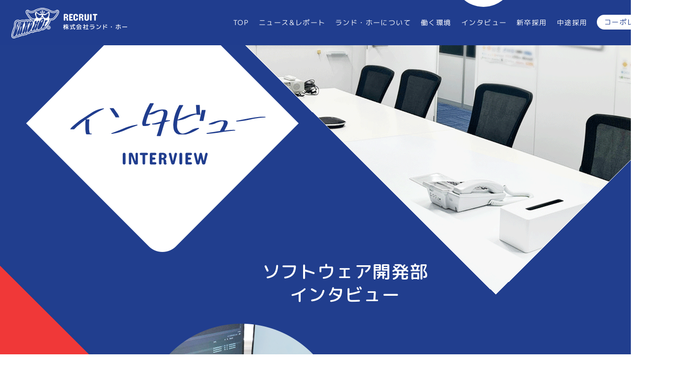

--- FILE ---
content_type: text/html; charset=UTF-8
request_url: https://www.landho.co.jp/recruit/interview/vol09.php
body_size: 5558
content:
<!doctype html>
<meta charset="utf-8">
<html prefix="og: http://ogp.me/ns#" lang="ja">
<head>
<meta charset="utf-8">
<meta http-equiv="X-UA-Compatible" content="IE=Edge,chrome=1">
<meta name="viewport" content="width=device-width, initial-scale=1.0, maximum-scale=1, user-scalable=1.0">
<meta name="theme-color" content="#00428e">
<meta name="format-detection" content="telephone=no,address=no,email=no">
<meta name="format-detection" content="telephone=no">
<meta name="apple-mobile-web-app-capable" content="yes">
<meta name="apple-mobile-web-app-status-bar-style" content="black">
<title>ソフトウェア開発部　インタビュー | RECRUIT | 株式会社ランド・ホー | LAND HO! Co., Ltd.</title>
<meta name="description" content="海賊達の宝島に代わるような 新しい「発見」を「喜び」に！大航海時代の海賊達が宝島を発見した際、歓喜の中で叫んだ言葉、それが「LAND HO!」です。">
<meta name="keywords" content="ゲーム開発,ゲームディベロッパー,ゲームソフト開発,アプリ開発,ランドホー,蒲田">
<meta name="author" content="RECRUIT | 株式会社ランド・ホー | LAND HO! Co., Ltd.">
<meta property="og:image" content="https://www.landho.co.jp/recruit/common/images/ogp-recruit2.png">
<meta property="og:title" content="ソフトウェア開発部　インタビュー | RECRUIT | 株式会社ランド・ホー | LAND HO! Co., Ltd.">
<meta property="og:description" content="海賊達の宝島に代わるような 新しい「発見」を「喜び」に！大航海時代の海賊達が宝島を発見した際、歓喜の中で叫んだ言葉、それが「LAND HO!」です。">
<meta property="og:site_name" content="ソフトウェア開発部　インタビュー | RECRUIT | 株式会社ランド・ホー | LAND HO! Co., Ltd.">
<meta property="og:url" content="https://www.landho.co.jp/recruit/interview/vol09.php">
<meta property="og:type" content="article">
<meta name="twitter:card" content="summary_large_image">
<meta name="twitter:image" content="https://www.landho.co.jp/recruit/common/images/ogp-recruit2.png">
<meta name="twitter:site" content="@landhoPR">
<link rel="shortcut icon" href="/recruit/common/images/favicon.png">
<link rel="stylesheet" href="/recruit/common/css/webfont.css">
<link rel="stylesheet" href="/recruit/common/css/base.css">
<link rel="stylesheet" href="/recruit/common/css/interview.css?v=1768265651">
<script type="text/javascript" >
window.ga=window.ga||function(){(ga.q=ga.q||[]).push(arguments)};ga.l=+new Date;
ga('create', 'UA-39586936-1', 'auto');
// Plugins
ga('send', 'pageview');
</script>
<script async src="https://www.google-analytics.com/analytics.js"></script></head>
<body id="home" data-ln="index">
<div id="loader"><div class="loader"><div style="color:#f03838" class="la-ball-clip-rotate la-2x"><div></div></div></div></div>
<div id="imageloaded"><i></i></div>
<div id="bg" class="detail">

<div id="wrapper" class="navihide">
<nav class="control">
<p class="sitename"><a href="/recruit/">ソフトウェア開発部　インタビュー | RECRUIT | 株式会社ランド・ホー | LAND HO! Co., Ltd.<span><em>RECRUIT</em>株式会社ランド・ホー</a></p>
<p class="menu menutoggle"><b>menu</b><i></i></p>
<!--p class="recruit"><a href="#entrybtn" class="anchor"><i>ENTRY</i><b>応募はこちら</b></a></p-->
</nav>

<header class="siteheader">
<nav class="gnav">
<div class="scroll">
<p class="sitename menutoggle"><a href="/recruit/">ソフトウェア開発部　インタビュー | RECRUIT | 株式会社ランド・ホー | LAND HO! Co., Ltd.<span><em>RECRUIT</em>株式会社ランド・ホー</a></p>
<ul>
<li><a href="/recruit/"><i>TOP</i></a></li>
<li><a href="/recruit/news/"><i>ニュース&amp;レポート</i></a></li>
<li><a href="/recruit/about/"><i>ランド・ホーについて</i></a></li>
<li><a href="/recruit/office/"><i>働く環境</i></a></li>
<li><a href="/recruit/interview/"><i>インタビュー</i></a></li>
<li><a href="/recruit/new-graduate/"><i>新卒採用</i></a></li>
<li><a href="/recruit/mid-career/"><i>中途採用</i></a></li>
<li class="corporate"><a href="/"><i>コーポレートサイト</i></a></li>
</ul>
<i class="activeparts"></i>
<div class="sns"><a href="https://twitter.com/landhoPR?ref_src=twsrc%5Etfw" target="_blank"><i></i><img src="/recruit/common/images/icon_twitter.png" alt="Twitter"></a>
<a href="https://www.facebook.com/landho1999/" target="_blank"><i></i><img src="/recruit/common/images/icon_facebook.png" alt="Facebook"></a>

</div>
<!--p class="recruit"><a href="#entrybtn" class="anchor"><i>ENTRY</i><b>応募はこちら</b></a></p-->
</div>
</nav>
</header>

<main>

<div id="contents">

<section class="pagetitle"><div class="wrap">
<h2><picture><source media="(min-width: 781px)" srcset="/recruit/interview/images/title.png"><img src="/recruit/interview/images/title-sp.png" alt="ソフトウェア開発部　インタビュー"></picture></h2>
<picture class="bg"><source media="(min-width: 781px)" srcset="/recruit/interview/images/kv.png"><img src="/recruit/interview/images/kv-sp.png" alt=""></picture>
</div></section>

<section class="detail">
<div class="wrap">
<header class="head"><h1>ソフトウェア開発部<br>インタビュー</h1><p></p></header>
<div class="interview_title">
<img src="/recruit/interview/images/vol09/eyecatch.png?v=20251224" alt="">
<div class="inner">
<p class="name">Y.M</p>
<h3><picture><source media="(min-width: 781px)" srcset="/recruit/interview/images/vol09/h301.png"><img src="/recruit/interview/images/vol09/h301-sp.png" alt="文系営業からゲーム開発プログラマへ"></picture></h3>
</div>
</div>

<div class="interview_text">
<h4>今日は、よろしくおねがいします。<br>
ランド・ホーに興味を持ったきっかけは何ですか？</h4>
<dl class="member01">
<dt>Y.M</dt>
<dd>toioという知育玩具の開発など、スマートフォンのゲーム以外にも色々となプラットフォームのゲーム開発をしているところに魅力を感じていました。</dd>
</dl>
</div>
	
<div class="interview_text">
<h4>入社してからランド・ホーのここがいいなと思っているところを教えてもらっていいですか？</h4>
<dl class="member01">
<dt>Y.M</dt>
<dd>PJ等の雰囲気も良く、チームでの仕事がやりやすい点や、福利厚生などの社員へのサポートも手厚い点は良いところだと感じています。</dd>
</dl>
</div>


<div class="interview_text">
<h4>今担当しているプロジェクトについて教えてください。</h4>
<dl class="member01">
<dt>Y.M</dt>
<dd>任天堂switchのゲームを作っています。<br>
規模は20名位の開発体制です。</dd>
</dl>
</div>

<div class="interview_text">
<h4>今担当しているプロジェクトは今までに作ったことがあるジャンルですか？</h4>
<dl class="member01">
<dt>Y.M</dt>
<dd>いえ。初めてのジャンルです！</dd>
</dl>
</div>
	
	
<div class="interview_text">
<h4>そうなんですね。では、今まで作ったゲームはどんなものがありますか？</h4>
<dl class="member01">
<dt>Y.M</dt>
<dd>スマホのゲームで障害物をよけてゴールを目指すランゲーム系のものや、大砲を操作して、放物線を計算して弾を的に当てるみたいなシューティングゲーム等です。<br>
どちらも個人で作っていて、転職活動の際に作った作品です。<br>
僕は文系からの中途採用なので、実績的なところで言うと少ないのですよね…。</dd>
</dl>
</div>
	
	
<div class="interview_text">
<h4>プログラムがやりたくて自分で作品を用意して、その努力が認められたという形ですね。</h4>
<dl class="member01">
<dt>Y.M</dt>
<dd>そうですね。頑張って作ってよかったです。<br>
ただ、まだまだ他の方々に比べると、プログラムの定石みたいなものの引き出しが足りていないなと感じています。人が作ったプログラムを参考にしたりして、引き出しを増やしていかなければ、と思っています。そういう難しさははありますね。</dd>
</dl>
</div>
	
	
<div class="interview_text">
<h4>現プロジェクトで担当しているのはどんなところですか？</h4>
<dl class="member01">
<dt>Y.M</dt>
<dd>UIのパートを担当しています。</dd>
</dl>
</div>
	
	
<div class="interview_text">
<h4>UIパートで大変なことって何ですか？</h4>
<div class="img_wrap pattern02">
<div class="inner">
<dl class="member01">
<dt>Y.M</dt>
<dd>そうですね…たまに変わった動きをするUIなんかはちょっと悩みます（笑）<br>
他のものと同じような動きであれば、応用して対応できるので簡単なので。他と違う動きをするUIが出てくると、こういう時の定石ってどうなんだろうとか、一番良い方法は何なんだろうとか考えるところが大変というか、時間がかかる部分ではあります。<br>
今のはUIの見た目の話なんですが、今担当しているプロジェクトは画面遷移や内部データの更新等の部分のボリュームもあって複雑になりがちで、このあたりの制御がとても難しいです。</dd>
</dl>
</div>
<img src="/recruit/interview/images/vol09/image01.png?v=20251224" alt="">
</div>
</div>
	
	
<div class="interview_text">
<h4>このゲーム確かにUIの遷移が非常に多いですね。</h4>
<dl class="member01">
<dt>Y.M</dt>
<dd>今までここまでUIが複雑なものを作ったことがなくて、遊んでみているときにはそこまで複雑なことをしていると思っていなかったんです。でも実際に作るとなるととても複雑なことをしているんだな、と実感してます。</dd>
</dl>
</div>
	
	
<div class="interview_text">
<h4>技術的な話以外でも大変だなと感じるところはありますか？</h4>
<dl class="member01">
<dt>Y.M</dt>
<dd>難しいことの一つにプランナーやデザイナーとの連携っていうのがあると思っています。<br>
連携不足で作業を進められなくなったり、仕様を誤って解釈して、手戻りになるようなことがあると良くないので、こまめに仕様やデザインの意図を確認したり、相談したりして、連携をとるようにしています。このあたりが大変というか、大事なことかなと思っています。個人でやっているとあまり発生しないことなので、プログラマという枠ではなく、プロジェクトのメンバーとしてできることを考えるようにしています。</dd>
</dl>

</div>
	
	
<div class="interview_text">
<h4>今のチームはコミュニケーションが取りやすいですか？</h4>
<dl class="member01">
<dt>Y.M</dt>
<dd>取りやすいです！<br>
チームの雰囲気はとても良くて、仕事もしやすいです。<br>
さっき言ったような連携不足は、単純にみんなタスクが膨大で忙しいので起こってしまう部分もあるので、そこはお互いにフォローしています。</dd>
</dl>
</div>

<div class="interview_text">
<h4>規模・内容含めて今までやったことのない経験をしているんですね。</h4>
<dl class="member01">
<dt>Y.M</dt>
<dd>そうですね。前職でもチームで仕事をすることはありましたが、一つのものをこの人数で作ることはあまりなかったですね。</dd>
</dl>
</div>

<div class="interview_text">
<h4>ゲーム制作する上で前職の経験を活かせている部分ってありますか？</h4>
<dl class="member01">
<dt>Y.M</dt>
<dd>もともと営業をしていて、SEの人たちの仕事を確認しながら仕事を回すというようなことをしていたんです。なので営業というよりPMっぽい仕事でしたね。<br>
その経験が、プランナー・デザイナーとの連携の部分とかに活かされたかなと思っています。<br>
前職の上司に「どんな目的ための作業なのかを忘れないように」と口酸っぱく言われていて、プランナー・デザイナー・プログラマーで相談するときに、「こういう目的のための機能なのだからこうした方がユーザーフレンドリーでは」といった提案等をする時は、前職で言われたことを応用できているのかな、と感じます。</dd>
</dl>
</div>


<div class="interview_text">
<h4>ゲーム業界に入ってみて何か変わったことってありますか？</h4>
<dl class="member01">
<dt>Y.M</dt>
<dd>営業の時は、システムについて分からないことも多く、エンジニアに依存することが多かったんです。<br>
今は、自分がプログラマという立場になって、プランナー・デザイナーから「この納期でできますか？」「こういうやり方でできますか？」「追加があるんですが間に合いますか？」というような質問があったときに、僕の回答如何で納品物の内容やクオリティが変わってしまうので責任重大だなと思ってます。でも、同時にやりがいも感じています。あと、単純に中身が十分わかってて議論できるのはうれしいですね。</dd>
</dl>
</div>


<div class="interview_text">
<h4>今仕事する上でのモチベーションってどんなことですか？</h4>
<dl class="member01">
<dt>Y.M</dt>
<dd>プランナー・デザイナーと相談して、だんだん出来上がっていくっていうのが今のモチベーションですね。<br>
小さい部品を組み上げていって、小さな積み重ねをクリアしていく度に達成感を感じられるのが開発の良いところだなと個人的には思います。とにかく物を作りたいと思っていたので今は楽しいです。</dd>
</dl>
</div>

<div class="interview_text">
<h4>もうワンステップ先に進んだときにどんなことをしてみたいですか？</h4>
<dl class="member01">
<dt>Y.M</dt>
<dd>実は悩んでいる部分でもあって、マネージメントに進むのか、エキスパートになるのか、すごく悩んでます。<br>
前職の経験を生かしてマネージメントで開発に貢献できたらと思うこともあります。<br>
エキスパートとして進むのであれば、どんな技術や知識を身に着ければいいのかとか色々考えていたりもします。</dd>
</dl>
</div>

<div class="interview_text">
<h4>長い目でみて本当にやりたいことを見つけてくださいね。</h4>
<dl class="member01">
<dt>Y.M</dt>
<dd>そうですね。今は物作りが楽しいので、プログラマとしての経験を積んでいこうと思います。</dd>
</dl>
</div>

<div class="interview_text">
<h4>最後に、このインタビューを読んでいる人に一言お願いします。</h4>
<dl class="member01">
<dt>Y.M</dt>
<dd>面接の時や、入社してからプロジェクトにアサインされるにあたって、質問や課題等を通して、自分がどんなことができるのかという点や力量をよく見てもらえていたと感じました。<br>
これからランド・ホーにエントリーしようとしている方はご自身のできること等を積極的にアピールしてもらえれば、しっかり汲み取ってくれる会社だと思います。</dd>
</dl>
</div>

	
<div class="interview_text">
<h4>今日はどうもありがとうございました。</h4>
</div>
	
	
</div>
</section>


<nav class="pagenav">
<a href="/recruit/interview/vol08.php" class="prev">
<b>PREV</b>
<div><h3>プロジェクト統括部　インタビュー</h3></div>
</a>
<a href="/recruit/interview/" class="archive"><i></i>インタビュートップへ</a>
<!-- a href="/recruit/interview/vol00.php" class="next">
<b>NEXT</b>
<div><h3></h3></div>
</a -->
</nav>


<div class="btn_bottom" id="entrybtn">
</div>

<!--//#contents--></div>

</main>
<p class="pagetop"><a href="#bg"><span>PAGE TOP</span></a></p>

<footer class="sitefooter">
<div class="wrap">
<p class="corp"><a href="/">コーポレートサイトはこちら</a></p>
<div class="sns"><a href="https://twitter.com/landhoPR?ref_src=twsrc%5Etfw" target="_blank"><i></i><img src="/recruit/common/images/icon_twitter.png" alt="Twitter"></a>
<a href="https://www.facebook.com/landho1999/" target="_blank"><i></i><img src="/recruit/common/images/icon_facebook.png" alt="Facebook"></a>

</div>
<ul>
<li><a href="/recruit/"><i>TOP</i></a></li>
<li><a href="/recruit/news/"><i>ニュース&amp;レポート</i></a></li>
<li><a href="/recruit/about/"><i>ランド・ホーについて</i></a></li>
<li><a href="/recruit/office/"><i>働く環境</i></a></li>
<li><a href="/recruit/interview/"><i>インタビュー</i></a></li>
<li><a href="/recruit/new-graduate/"><i>新卒採用</i></a></li>
<li><a href="/recruit/mid-career/"><i>中途採用</i></a></li>
<li class="corporate"><a href="/"><i>コーポレートサイト</i></a></li>
</ul>
<i class="activeparts"></i>
<p class="copyrights">©Land Ho Co.,Ltd.</p>
</div>
</footer><!--//#wrapper--></div>
</div>
<script src="/recruit/common/js/TweenMax/TweenMax.min.js"></script>
<script src="/recruit/common/js/TweenMax/plugins/ScrollToPlugin.min.js"></script>
<script src="/recruit/common/js/jquery.js"></script>
<script src="/recruit/common/js/lib.js"></script>
<script src="/recruit/common/js/script.js"></script>
</body>
</html>

--- FILE ---
content_type: text/css
request_url: https://www.landho.co.jp/recruit/common/css/webfont.css
body_size: 514
content:
@import url("https://fonts.googleapis.com/css?family=Concert+One:400,700&display=swap&subset=japanese");@import url("https://fonts.googleapis.com/css?family=M+PLUS+1p:400,500,700&display=swap&subset=japanese");@import url("https://fonts.googleapis.com/css?family=M+PLUS+Rounded+1c:400,500,700&display=swap&subset=japanese");.concertOne{font-family:'Concert One', cursive, sans-serif}.sans{font-family:'M PLUS 1p','Roboto','Droid Sans',"ヒラギノ角ゴ Pro W3","Hiragino Kaku Gothic Pro","メイリオ","Meiryo","ＭＳ Ｐゴシック",sans-serif}.mplusround{font-family:'M PLUS Rounded 1c', sans-serif}


--- FILE ---
content_type: text/css
request_url: https://www.landho.co.jp/recruit/common/css/base.css
body_size: 5084
content:
@charset "UTF-8";
html, body, p, ol, ul, li, dl, dt, dd, blockquote, figure, fieldset, legend, textarea, pre, iframe, hr, h1, h2, h3, h4, h5, h6 { margin: 0; padding: 0; }

h1, h2, h3, h4, h5, h6 { font-size: 100%; font-weight: normal; }

ul { list-style: none; }

button, input, select, textarea { margin: 0; }

html { box-sizing: border-box; }

*, *:before, *:after { box-sizing: inherit; }

img, embed, iframe, object, video { height: auto; max-width: 100%; }

audio { max-width: 100%; }

iframe { border: 0; }

table { border-collapse: collapse; border-spacing: 0; }

td, th { padding: 0; text-align: left; }

textarea, input[type="email"], input[type="password"], input[type="text"], input[type="button"], input[type="submit"] { -webkit-appearance: none; }

textarea { resize: vertical; }

input:-webkit-autofill { -webkit-box-shadow: 0 0 1000px white inset; outline: none; }

input, button { outline: none; }

area { border: none; outline: none; }

img { -ms-interpolation-mode: bicubic; }

* { -webkit-tap-highlight-color: rgba(255, 255, 255, 0.25); max-height: 999999px; }
*::before, *::after { will-change: all; box-sizing: border-box; }

em, i, b { font-weight: normal; font-style: normal; }

body { -webkit-text-size-adjust: 100%; -webkit-font-smoothing: antialiased; font-family: "M PLUS 1p", "Droid Sans", "ヒラギノ角ゴ Pro W3", "Hiragino Kaku Gothic Pro", "メイリオ", "Meiryo", "ＭＳ Ｐゴシック", sans-serif; }

input, textarea, select { font-family: "M PLUS 1p", "Droid Sans", "ヒラギノ角ゴ Pro W3", "Hiragino Kaku Gothic Pro", "メイリオ", "Meiryo", "ＭＳ Ｐゴシック", sans-serif; }

a { cursor: pointer; text-decoration: none; }

a:link { color: #000; }

a:visited { color: #000; }

a:hover { color: #000; text-decoration: none; }

a:active { color: #000; }

.clr { clear: both; }

.hide { position: absolute !important; left: -9999px !important; top: -9999px !important; }

section { clear: both; zoom: 1; }

article:after, section:after, .clrFx:after { content: ''; clear: both; display: block; }

@media screen and (min-width: 781px) { .sp-item { display: none !important; } }
body { position: static; overflow: auto; width: auto; *overflow-y: hidden; color: #000; font-size: 20px; line-height: 1; z-index: 0; font-family: "M PLUS 1p", "Droid Sans", "ヒラギノ角ゴ Pro W3", "Hiragino Kaku Gothic Pro", "メイリオ", "Meiryo", "ＭＳ Ｐゴシック", sans-serif; }

.over-section { margin: 0 -800px; zoom: 1; position: relative; *overflow-y: hidden; clear: both; padding: 0; }

.over-section:after { content: ''; clear: both; display: block; }

main { padding: 0; position: relative; }

section { width: 100%; margin: 0 auto; clear: both; zoom: 1; position: relative; z-index: 100; padding: 0 0 120px; color: #fff; }

section ~ section { padding: 120px 0 120px; }

section ~ section:last-child { padding: 120px 0 0; }

.wrap { margin: 0 auto; clear: both; zoom: 1; position: relative; z-index: 100; padding: 0; max-width: 1200px; margin: 0 auto; }

section.border_top::after { content: ''; width: 1200px; height: 4px; background: #fff; position: absolute; left: 50%; top: 0; margin-left: -600px; }

article { margin: 0 auto; clear: both; zoom: 1; position: relative; z-index: 10; padding: 0; }

article:after, section:after, .wrap:after { content: ''; clear: both; display: block; }

#loading { position: fixed; left: 0; top: 0; z-index: 20000; }

#wrapper { width: 100%; position: relative; margin: 0 auto; overflow: hidden; min-height: 100vh; min-width: 1400px; background-attachment: fixed; font-weight: 500; }

main { width: 100%; text-align: center; z-index: 10; display: block; }

#bg { background-image: url("/recruit/about/images/bg.jpg"); background-size: 1920px auto; background-repeat: repeat-y; background-position: center top; min-width: 1400px; }

#contents { padding: 92px 0 100px; }
#contents .btn_bottom { margin: 0 auto; position: relative; z-index: 100; padding: 118px 0 0; }
#contents .btn_bottom ul { display: flex; justify-content: center; }
#contents .btn_bottom ul li { padding: 0 10px; }
#contents .btn_bottom a { transition: opacity 0.3s; }
#contents .btn_bottom a:hover { opacity: 0.7; }
#contents .pagetitle { height: 598px; position: relative; margin: -92px 0 0; }
#contents .pagetitle h1, #contents .pagetitle h2, #contents .pagetitle p { position: absolute; right: 50%; margin-right: 94px; width: 553px; }
#contents .pagetitle h1 img, #contents .pagetitle h2 img, #contents .pagetitle p img { width: 553px; height: auto; }
#contents .pagetitle .bg { position: absolute; left: 50%; margin-left: -960px; width: 1920px; }
#contents .pagetitle .bg img { max-width: inherit; width: 1920px; height: auto; }
#contents .pagetitle + section { padding-top: 0; }
#contents section.news_archives { z-index: 10; }
#contents section.news_archives .wrap { max-width: 1200px; padding: 0 15px; text-align: center; display: flex; justify-content: flex-start; flex-wrap: wrap; }
#contents section.news_archives .wrap a { width: 277px; display: block; margin-right: 20px; margin-bottom: 67px; text-align: left; color: #fff; transition: opacity 0.3s; }
#contents section.news_archives .wrap a .eyecatch { position: relative; overflow: hidden; background-position: center center; background-repeat: no-repeat; background-size: cover; margin-bottom: 20px; }
#contents section.news_archives .wrap a .eyecatch img { opacity: 0; width: 100%; height: auto; }
#contents section.news_archives .wrap a p.sub { background: #dfdfdf; display: flex; justify-content: space-around; margin-bottom: 17px; border-radius: 15px 16px 16px 15px; }
#contents section.news_archives .wrap a p.sub time { background: #fff; width: 100%; color: #203d8e; padding: 0 15px; text-align: left; line-height: 30px; font-size: 14px; letter-spacing: 0.1em; border-radius: 15px 0 0 15px; }
#contents section.news_archives .wrap a p.sub span { width: 100%; padding: 0 15px; text-align: right; line-height: 30px; font-size: 14px; letter-spacing: 0.1em; background: #1473e4; transform: rotate(0.05deg) translate(1px, 0); border-radius: 0 15px 15px 0; }
#contents section.news_archives .wrap a h3 { font-size: 14px; line-height: 20px; transform: rotate(0.05deg); }
#contents section.news_archives .wrap a:nth-child(4n) { margin-right: 0; }
#contents section.news_archives .wrap a:hover { opacity: 0.7; }

@media screen and (min-width: 1415px) { #contents section.news_archives .wrap { max-width: 1400px; }
  #contents section.news_archives .wrap a { width: 290px; margin-right: 70px; } }
.control { display: none; }

.siteheader { position: fixed; left: 0; top: 0; z-index: 10000; height: 92px; background: #203d8e; width: 100%; transition: top 0.6s; font-size: 0; line-height: 1; min-width: 1400px; }
.siteheader .sitename { position: absolute; left: 23px; top: 16px; }
.siteheader .sitename a { display: block; background: url("/recruit/common/images/logo.png") left top no-repeat; background-size: auto 100%; height: 62px; padding: 8px 0 0 105px; }
.siteheader .sitename a span { font-size: 12px; color: #fff; font-weight: 500; transform: rotate(0.05deg); display: block; letter-spacing: 0.1em; }
.siteheader .sitename a span em { font-size: 20px; font-weight: 400; font-family: "Concert One", cursive, sans-serif; display: block; margin-bottom: 5px; letter-spacing: 0; }
.firefox.mac .siteheader .sitename a span em { transform: translate(0, -6px); }
.siteheader .gnav { display: flex; justify-content: flex-end; width: 100%; min-width: 1400px; height: 92px; }
.siteheader .gnav ul { display: flex; padding-right: 20px; position: relative; }
.siteheader .gnav ul li a { display: block; height: 92px; line-height: 92px; padding: 0 10px; font-size: 14px; color: #fff; font-weight: 500; letter-spacing: 0.1em; transform: rotate(0.05deg); position: relative; /*&::before{content: ''; width: 122px; height: 122px; background: #fff; position: absolute; left: 50%; top: -108px; margin-left: -61px; border-radius: 100%; z-index: 10; opacity: 0.5;} &:hover{background-color: rgba(#fff,0.15);}
*/ }
.siteheader .gnav .sns { display: flex; padding: 0 17px 0 0px; align-content: center; align-items: center; position: absolute; right: 0; top: 108px; flex-direction: column; }
.siteheader .gnav .sns a { display: inline-block; width: 42px; height: 42px; margin: 0 0 14px; transition: filter 0.3s; position: relative; }
.siteheader .gnav .sns a:hover { filter: brightness(1.2); }
.siteheader .gnav ul::after { content: ''; width: 122px; height: 122px; background: #fff; position: absolute; left: 0; top: -108px; border-radius: 100%; margin-left: -61px; transition: left 0.6s cubic-bezier(0.215, 0.61, 0.355, 1); }
.siteheader .gnav ul::after { left: 26px; }
.siteheader .gnav ul[data-active='0']::after { left: 26px !important; }
.siteheader .gnav ul[data-active='1']::after { left: 129px !important; }
.siteheader .gnav ul[data-active='2']::after { left: 294px !important; }
.siteheader .gnav ul[data-active='3']::after { left: 422px !important; }
.siteheader .gnav ul[data-active='4']::after { left: 518px !important; }
.siteheader .gnav ul[data-active='5']::after { left: 618px !important; }
.siteheader .gnav ul[data-active='6']::after { left: 697px !important; }
.siteheader .gnav ul li.disabled a { pointer-events: none; opacity: 0.5; }
.siteheader .scroll { display: flex; }
.siteheader .recruit { width: 158px; height: 158px; }
.siteheader .recruit a { display: flex; width: 100%; height: 100%; background: #f03838; border-radius: 0 0 0 20px; justify-content: center; align-content: center; align-items: center; flex-direction: column; transition: filter 0.3s; }
.siteheader .recruit a:hover { filter: brightness(1.2); }
.siteheader .recruit a i { font-size: 38px; color: #fff; font-family: "Concert One", cursive, sans-serif; line-height: 1; }
.siteheader .recruit a span { display: block; text-align: center; margin-top: 0; }
.siteheader .recruit a b { font-size: 14px; color: #f03838; background: #fff; display: inline-block; padding: 0 22px; line-height: 30px; border-radius: 15px; margin: 17px 0 0; letter-spacing: 0; font-weight: bold; transform: rotate(0.05deg); }
.firefox.mac .siteheader .gnav .recruit a i { transform: translate(0, -8px); }

.siteheader .gnav ul li.corporate a { display: inline-block; padding: 0 15px; color: #203d8e; line-height: 30px; background: #fff; font-size: 14px; border-radius: 15px; letter-spacing: 0.1em; transform: rotate(0.05deg); height: auto; margin: 30px 0 0 10px; transition: opacity 0.3s; }
.siteheader .gnav ul li.corporate a:hover { opacity: 0.7; }

@media screen and (min-width: 1401px) { .siteheader .sitename { position: absolute; left: 26px; top: 14px; }
  .siteheader .sitename a { display: block; background: url("/recruit/common/images/logo.png") left top no-repeat; background-size: auto 100%; height: 69px; padding: 8px 0 0 116px; }
  .siteheader .sitename a span { font-size: 14px; color: #fff; font-weight: 500; transform: rotate(0.05deg); display: block; letter-spacing: 0.1em; }
  .siteheader .sitename a span em { font-size: 25px; font-weight: 400; font-family: "Concert One", cursive, sans-serif; display: block; margin-bottom: 5px; letter-spacing: 0; }
  .siteheader .gnav ul { padding-right: 60px; } }
p.pagetop { display: flex; justify-content: flex-end; padding: 12px 0; width: 100%; max-width: 1400px; margin: 0 auto; }
p.pagetop a { color: #fff; font-family: "Concert One", cursive, sans-serif; font-size: 20px; padding: 10px 43px 10px 20px; background: url("/recruit/common/images/icon_arr.png") no-repeat right 15px center #203d8e; transform: rotate(0.05deg); transition: 0.3s; backface-visibility: hidden; }
p.pagetop a:hover { filter: brightness(1.2); }

.firefox.mac p.pagetop a span { transform: translate(0, -4px); display: block; }
.sitefooter { padding: 40px 0 0; background: #fff; border-top: 1px solid #c3c3c3; }
.sitefooter .sns { display: flex; justify-content: center; }
.sitefooter .sns a { margin: 0 8px; transition: 0.3s; }
.sitefooter .sns a:hover { filter: brightness(1.2); }
.sitefooter .sns img { height: 58px; width: auto; }
.sitefooter p.corp { display: flex; justify-content: center; margin-bottom: 34px; }
.sitefooter p.corp a { font-size: 14px; color: #fff; display: inline-block; padding: 0 30px; line-height: 30px; background: #203d8e; margin: 0 auto; border-radius: 15px; overflow: hidden; letter-spacing: 0.1em; transition: 0.3s; backface-visibility: hidden; display: inline-block; }
.sitefooter p.corp a:hover { filter: brightness(1.2); }
.sitefooter ul { display: flex; justify-content: center; line-height: 1; font-size: 0; padding: 30px 0 0; }
.sitefooter ul li { padding: 0 12px; position: relative; transform: rotate(0.05deg); }
.sitefooter ul li + li::before { content: ''; width: 1px; height: 12px; background: #000; position: absolute; left: 0; top: 1px; }
.sitefooter ul li a { color: #000; font-size: 12px; letter-spacing: 0.1em; transition: 0.3s; }
.sitefooter ul li a:hover { text-decoration: underline; }
.sitefooter ul li.disabled { display: none; }
.sitefooter ul li.corporate { display: none; }
.sitefooter p.copyrights { text-align: center; color: #000; font-size: 10px; padding: 35px 0 40px; transform: rotate(0.05deg); }

@media screen and (min-width: 1921px) { #bg { background-size: 100% auto; } }
@media screen and (max-width: 780px) { /*  	SP STYLE  *************************************************************/
  .pc-item { display: none !important; }
  body { font-size: 2.9487179487vw; min-width: 100%; }
  .over-section { margin: 0; }
  #wrapper { width: 100%; min-width: inherit; background-attachment: inherit; }
  main { width: 100%; position: relative; z-index: 0; }
  #bg { background-image: url("/recruit/about/images/bg-sp.jpg"); background-size: cover; background-repeat: repeat-y; background-position: center top; background-color: #203d8e; position: relative; z-index: 0; width: 100vw; min-width: inherit; }
  section { padding: 0 0 14.1025641026vw; color: #fff; position: relative; }
  section ~ section { padding: 14.1025641026vw 0; }
  section ~ section:last-child { padding: 14.1025641026vw 0 0; }
  section.border_top::after { content: ''; width: 92.3076923077vw; height: 0.5128205128vw; background: #fff; position: absolute; left: 3.8461538462vw; top: 0; margin-left: 0; z-index: 100; }
  .siteheader { min-width: inherit; }
  .control { display: block; position: fixed; left: 0; top: 0; width: 100%; height: 13.7179487179vw; background: #203d8e; z-index: 1000; font-size: 0; line-height: 1; }
  .control .sitename { position: absolute; left: 2.9487179487vw; top: 1.6666666667vw; }
  .control .sitename a { display: block; background: url("/recruit/common/images/logo.png") left top no-repeat; background-size: auto 100%; height: 10.641025641vw; padding: 1.2820512821vw 0 0 18.9743589744vw; }
  .control .sitename a span { font-size: 2.3076923077vw; color: #fff; font-weight: 500; transform: rotate(0.05deg); display: block; letter-spacing: 0.1em; }
  .control .sitename a span em { font-size: 4.1025641026vw; font-weight: 400; font-family: "Concert One", cursive, sans-serif; display: block; margin-bottom: 0.641025641vw; letter-spacing: 0; }
  .control .menu { width: 15.3846153846vw; height: 13.7179487179vw; background: url("/recruit/common/images/menu.jpg") no-repeat center center/cover; cursor: pointer; position: absolute; right: 0; top: 0; }
  .control .recruit { width: 23.0769230769vw; height: 23.0769230769vw; position: absolute; right: 0; top: 0; }
  .control .recruit a { display: flex; width: 100%; height: 100%; background: #f03838; border-radius: 0 0 0 2.8205128205vw; justify-content: center; align-content: center; align-items: center; flex-direction: column; transition: 0.3s; padding: 0 2.5641025641vw; }
  .control .recruit a i { font-size: 5.5128205128vw; color: #fff; font-family: "Concert One", cursive, sans-serif; line-height: 1; }
  .control .recruit a span { display: block; text-align: center; margin-top: 0; }
  .control .recruit a b { font-size: 2.3076923077vw; color: #f03838; background: #fff; display: inline-block; padding: 0 1.9230769231vw; line-height: 4.358974359vw; border-radius: 2.1794871795vw; margin: 2.1794871795vw 0 0; letter-spacing: 0; font-weight: bold; transform: rotate(0.05deg); white-space: nowrap; }
  .siteheader { z-index: 10000; display: block; height: 100%; width: 100%; transform: translate(101vw, 0); transition: 0.6s cubic-bezier(0.215, 0.61, 0.355, 1); }
  .siteheader .sitename { position: absolute; left: inherit; right: 0; top: 0; z-index: 1000; }
  .siteheader .sitename a { display: block; background: url("/recruit/common/images/close.jpg") left top no-repeat; background-size: auto 100%; height: 13.5897435897vw; width: 13.5897435897vw; padding: 0; }
  .siteheader .sitename a span { display: none; }
  .siteheader .gnav { display: block; justify-content: center; width: 100%; min-width: inherit; height: 100%; }
  .siteheader .gnav ul { display: flex; padding-right: 0; flex-direction: column; justify-content: center; text-align: center; width: 100%; padding-top: 12.8205128205vw; }
  .siteheader .gnav ul li a { display: block; height: 14.1025641026vw; line-height: 14.1025641026vw; padding: 0 0; font-size: 4.1025641026vw; font-weight: 400; }
  .siteheader .gnav ul li a i { display: inline-block; position: relative; }
  .siteheader .gnav ul li a i::after { content: ''; width: 100%; height: 0.7692307692vw; background: #f03838; border-radius: 0.3846153846vw; position: absolute; left: 0; bottom: 2.6923076923vw; opacity: 0; }
  .siteheader .gnav ul li.corporate a { font-size: 3.3333333333vw; padding: 0.641025641vw 3.8461538462vw; border-radius: 5.1282051282vw; margin: 3.8461538462vw 0 0 0; }
  .siteheader .gnav ul::after { display: none; }
  .siteheader .gnav .sns { display: block; padding: 0 0 0 0px; position: static; text-align: center; margin-top: 7.6923076923vw; }
  .siteheader .gnav .sns a { display: inline-block; width: 12.8205128205vw; margin: 0 1.9230769231vw 0; }
  .siteheader .scroll { display: block; height: 100%; overflow: hidden; overflow-y: auto; padding: 0 0 12.8205128205vw; }
  .siteheader .recruit { display: none; }
  #contents { padding: 13.7179487179vw 0 19.2307692308vw; width: 100vw; position: relative; z-index: 10; }
  #contents .btn_bottom { margin: 0 auto -14.1025641026vw; position: relative; z-index: 100; padding: 22.5641025641vw 0 0; }
  #contents .btn_bottom ul { display: flex; justify-content: center; }
  #contents .btn_bottom ul li { padding: 0 1.2820512821vw; }
  #contents .btn_bottom ul li img { height: 16.2820512821vw; width: auto; }
  #contents .pagetitle { height: 85.5128205128vw; margin: -13.7179487179vw 0 -8.7179487179vw; width: 61.6666666667vw; }
  #contents .pagetitle h1, #contents .pagetitle h2, #contents .pagetitle p { position: absolute; right: inherit; left: 0; margin-right: 0; z-index: 1; width: 61.6666666667vw; height: 65.641025641vw; }
  #contents .pagetitle .bg { position: absolute; left: 0; margin-left: 0; z-index: 0; width: 100vw; }
  #contents .pagetitle .bg img { max-width: inherit; width: 100%; height: auto; }
  #contents .pagetitle + section { padding-top: 0; }
  #contents section.news_archives .wrap { max-width: inherit; padding: 0; }
  #contents section.news_archives .wrap a { width: 44.615384615400004vw; margin-right: 0; margin-left: 3.4615384615vw; margin-bottom: 0; }
  #contents section.news_archives .wrap a .eyecatch { margin-bottom: 3.0769230769vw; }
  #contents section.news_archives .wrap a p.sub { margin-bottom: 2.1794871795vw; border-radius: 2.3076923077vw 2.4358974359vw 2.4358974359vw 2.3076923077vw; }
  #contents section.news_archives .wrap a p.sub time { padding: 0 1.9230769231vw; line-height: 4.6153846154vw; font-size: 2.5641025641vw; border-radius: 2.3076923077vw 0 0 2.3076923077vw; }
  #contents section.news_archives .wrap a p.sub span { padding: 0 1.9230769231vw; line-height: 4.6153846154vw; font-size: 2.5641025641vw; border-radius: 0 2.3076923077vw 2.3076923077vw 0; }
  #contents section.news_archives .wrap a h3 { font-size: 2.5641025641vw; line-height: 4.1025641026vw; }
  #contents section.news_archives .wrap a:nth-child(n+3) { margin-top: 8.3333333333vw; }
  #contents section.news_archives .wrap a:nth-child(4n) { margin-right: 0; }
  #contents section.news_archives .btn_recruit { left: 0; top: -28.2051282051vw; flex-direction: row; justify-content: center; width: 100%; display: flex; position: absolute; z-index: 100; }
  #contents section.news_archives .btn_recruit img { height: 16.2820512821vw; }
  #contents section.news_archives .btn_recruit li { margin: 0 1.2820512821vw; }
  .menuopen { overflow: hidden; }
  .siteheader { height: 0; transform: translate(0, 0); overflow: hidden; }
  .menuopen .siteheader { transform: translate(0, 0); height: 100%; }
  p.pagetop { display: flex; justify-content: center; padding: 0; width: 100%; margin-bottom: -11.9230769231vw; z-index: 100; position: relative; }
  p.pagetop a { color: #fff; font-size: 0; padding: 0; background: url("/recruit/common/images/pagetop.png") no-repeat center top/auto 100%; width: 25.1282051282vw; height: 25.1282051282vw; }
  .sitefooter { padding: 6.1538461538vw 0 0; z-index: 200; position: relative; }
  .sitefooter .sns { display: flex; justify-content: center; }
  .sitefooter .sns a { margin: 0 1.4102564103vw; }
  .sitefooter .sns img { height: 10.3846153846vw; width: auto; }
  .sitefooter p.corp { margin-bottom: 5.3846153846vw; }
  .sitefooter p.corp a { font-size: 3.2051282051vw; padding: 0 6.4102564103vw; line-height: 7.0512820513vw; border-radius: 3.5897435897vw; }
  .sitefooter ul { display: flex; justify-content: center; line-height: 1; font-size: 0; padding: 0vw 0 0; flex-wrap: wrap; margin-top: 4.8717948718vw; margin-bottom: 2.9487179487vw; }
  .sitefooter ul li { padding: 0 12px; position: relative; transform: rotate(0.05deg); }
  .sitefooter ul li + li::before { content: ''; width: 1px; height: 2.5641025641vw; background: #676767; position: absolute; left: 0; top: 1.4102564103vw; }
  .sitefooter ul li + li:nth-child(5)::before { opacity: 0; }
  .sitefooter ul li a { color: #000; font-size: 2.5641025641vw; line-height: 5.2564102564vw; }
  .sitefooter ul li a:hover { text-decoration: underline; }
  .sitefooter p.copyrights { text-align: center; color: #000; font-size: 1.9230769231vw; padding: 0vw 0 6.4102564103vw; }
  .android .control .sitename a span em { transform: translate(0, -1.0256410256vw); }
  .android .control .recruit a i { transform: translate(0, -1.0256410256vw); } }
/* 
	loader
*********************/
#loader { background: rgba(32, 61, 142, 0.5); width: 100vw; height: 100vh; z-index: 100000; position: fixed; left: 0; top: 0; }

#loader .loader { width: 48px; height: 48px; position: fixed; left: 50%; top: 50%; margin: -24px 0 0 -24px; }

.imgloaded #loader .loader { transform: scale(0.5); opacity: 0; transition: transform 1s 0.05s , opacity 0.4s 0.1s; }

.la-ball-clip-rotate, .la-ball-clip-rotate > div { position: relative; -webkit-box-sizing: border-box; -moz-box-sizing: border-box; box-sizing: border-box; }

.la-ball-clip-rotate { display: block; font-size: 0; color: #fff; }

.la-ball-clip-rotate.la-dark { color: #333; }

.la-ball-clip-rotate > div { display: inline-block; float: none; background-color: currentColor; border: 0 solid currentColor; }

.la-ball-clip-rotate { width: 32px; height: 32px; }

.la-ball-clip-rotate > div { width: 32px; height: 32px; background: transparent; border-width: 2px; border-bottom-color: transparent; border-radius: 100%; -webkit-animation: ball-clip-rotate .75s linear infinite; -moz-animation: ball-clip-rotate .75s linear infinite; -o-animation: ball-clip-rotate .75s linear infinite; animation: ball-clip-rotate .75s linear infinite; }

.la-ball-clip-rotate.la-sm { width: 16px; height: 16px; }

.la-ball-clip-rotate.la-sm > div { width: 16px; height: 16px; border-width: 2px; }

.la-ball-clip-rotate.la-2x { width: 48px; height: 48px; }

.la-ball-clip-rotate.la-2x > div { width: 48px; height: 48px; border-width: 2px; }

.la-ball-clip-rotate.la-3x { width: 96px; height: 96px; }

.la-ball-clip-rotate.la-3x > div { width: 96px; height: 96px; border-width: 2px; }

/* Animation */
@-webkit-keyframes ball-clip-rotate { 0% { -webkit-transform: rotate(0deg); transform: rotate(0deg); }
  50% { -webkit-transform: rotate(180deg); transform: rotate(180deg); }
  100% { -webkit-transform: rotate(360deg); transform: rotate(360deg); } }
@-moz-keyframes ball-clip-rotate { 0% { -moz-transform: rotate(0deg); transform: rotate(0deg); }
  50% { -moz-transform: rotate(180deg); transform: rotate(180deg); }
  100% { -moz-transform: rotate(360deg); transform: rotate(360deg); } }
@-o-keyframes ball-clip-rotate { 0% { -o-transform: rotate(0deg); transform: rotate(0deg); }
  50% { -o-transform: rotate(180deg); transform: rotate(180deg); }
  100% { -o-transform: rotate(360deg); transform: rotate(360deg); } }
@keyframes ball-clip-rotate { 0% { -webkit-transform: rotate(0deg); -moz-transform: rotate(0deg); -o-transform: rotate(0deg); transform: rotate(0deg); }
  50% { -webkit-transform: rotate(180deg); -moz-transform: rotate(180deg); -o-transform: rotate(180deg); transform: rotate(180deg); }
  100% { -webkit-transform: rotate(360deg); -moz-transform: rotate(360deg); -o-transform: rotate(360deg); transform: rotate(360deg); } }
/*
	js styles
******************************/
#baseVW { width: 100vw; position: fixed; left: -9999px; opacity: 0; }

#imageloaded { position: fixed; left: -9999px; height: 1px; width: 1px; overflow: hidden; }

/*
	animation style
******************************/
#contents .slide_in.slide_up { transform: translate(0, 120px); opacity: 0; transition: transform 1.2s cubic-bezier(0.165, 0.84, 0.44, 1), opacity 1.2s cubic-bezier(0.165, 0.84, 0.44, 1); }
#contents .slide_in.slide_left { transform: translate(300px, -300px); transition: transform 0.8s cubic-bezier(0.215, 0.61, 0.355, 1), opacity 0.8s cubic-bezier(0.215, 0.61, 0.355, 1); }
#contents .slide_in.slide_right { transform: translate(-300px, -300px); transition: transform 0.8s cubic-bezier(0.215, 0.61, 0.355, 1), opacity 0.8s cubic-bezier(0.215, 0.61, 0.355, 1); }
#contents .slide_in.animated { opacity: 1; transform: translate(0, 0); }
#contents .red.slide_in b, #contents .spred.slide_in b { background-color: #203d8e; transition: background 0.8s cubic-bezier(0.215, 0.61, 0.355, 1); }
#contents .red.slide_in.animated b, #contents .spred.slide_in.animated b { background-color: #f03838; }

@media screen and (max-width: 780px) { #contents .slide_in.slide_up { transform: translate(0, 15.3846153846vw); }
  #contents .slide_in.slide_left { transform: translate(96.1538461538vw, -96.1538461538vw); }
  #contents .slide_in.slide_right { transform: translate(-96.1538461538vw, -96.1538461538vw); }
  #contents .slide_in.animated { opacity: 1; transform: translate(0, 0); } }


--- FILE ---
content_type: text/css
request_url: https://www.landho.co.jp/recruit/common/css/interview.css?v=1768265651
body_size: 2597
content:
@charset "UTF-8";
/* Scss Document */
@media screen and (min-width: 781px) {
  .siteheader .gnav ul::after {
    left: 518px; } }
@media screen and (max-width: 780px) {
  .siteheader .gnav ul li:nth-child(5) a i::after {
    opacity: 1; } }
#contents .archive {
  padding-bottom: 20px; }
  #contents .archive .head h2 {
    font-size: 66px;
    font-family: "Concert One", cursive, sans-serif;
    color: #fff;
    line-height: 1;
    margin: 0 0 15px;
    letter-spacing: 0.04em;
    margin-top: -65px; }
    #contents .archive .head h2 + p {
      transform: rotate(0.05deg); }
  #contents .archive .wrap ul {
    display: flex;
    flex-wrap: wrap;
    justify-content: center;
    padding-top: 60px; }
    #contents .archive .wrap ul li {
      padding: 25px 22px; }
      #contents .archive .wrap ul li a {
        display: block;
        transition: opacity 0.3s; }
        #contents .archive .wrap ul li a:hover {
          opacity: 0.7; }

#bg.detail {
  background-image: url("/recruit/interview/images/bg.jpg");
  background-size: 1920px auto;
  background-repeat: no-repeat;
  background-position: center top;
  background-color: #203d8e; }

#contents .detail {
  padding-bottom: 70px; }
  #contents .detail .wrap {
    padding: 0 50px; }
  #contents .detail .head h1 {
    font-size: 36px;
    line-height: 1.33;
    font-family: "M PLUS Rounded 1c", "Droid Sans", "ヒラギノ角ゴ Pro W3", "Hiragino Kaku Gothic Pro", "メイリオ", "Meiryo", "ＭＳ Ｐゴシック", sans-serif;
    color: #fff;
    margin: 0 0 15px;
    letter-spacing: 0.04em;
    margin-top: -70px;
    font-weight: 500; }
  #contents .detail .interview_title {
    display: flex;
    padding: 20px 0 80px 37px;
    align-items: center;
    align-content: center; }
    #contents .detail .interview_title .inner {
      padding: 0 0 0 63px;
      text-align: left;
      display: flex;
      flex-wrap: wrap;
      align-content: center; }
      #contents .detail .interview_title .inner p.name {
        display: inline-block;
        font-size: 36px;
        font-family: "Concert One", cursive, sans-serif;
        position: relative; }
        #contents .detail .interview_title .inner p.name:before {
          content: "";
          width: 100%;
          height: 8px;
          border-radius: 20px;
          background: #f03838;
          position: absolute;
          left: 0;
          bottom: -2px;
          z-index: -1; }
      #contents .detail .interview_title .inner h3 {
        margin-top: 50px;
        width: 100%; }
  #contents .detail .interview_text {
    transform: rotate(0.05deg); }
    #contents .detail .interview_text + .interview_text {
      margin-top: 53px; }
    #contents .detail .interview_text h4 {
      color: #203d8e;
      background: #fff;
      font-size: 20px;
      border-radius: 40px;
      padding: 10px 35px;
      line-height: 1.4;
      margin-bottom: 40px;
      font-weight: 500; }
      #contents .detail .interview_text h4 span {
        color: #f03838; }
    #contents .detail .interview_text dl {
      overflow: hidden;
      font-size: 17px;
      font-weight: 100; }
      #contents .detail .interview_text dl dt {
        width: 86px;
        height: 26px;
        line-height: 26px;
        color: #fff;
        border-radius: 40px;
        float: left;
        margin-top: 2px; }
      #contents .detail .interview_text dl dd {
        text-align: left;
        padding-left: 114px;
        line-height: 1.823; }
      #contents .detail .interview_text dl + dl {
        margin-top: 35px; }
    #contents .detail .interview_text dl.member01 dt {
      background: #e39d3e; }
    #contents .detail .interview_text dl.member02 dt {
      background: #27a3ea; }
    #contents .detail .interview_text dl.member03 dt {
      background: #31976d; }
    #contents .detail .interview_text .img_wrap {
      display: flex;
      align-items: center; }
      #contents .detail .interview_text .img_wrap img {
        height: 377px;
        margin-left: -90px;
        margin-right: 30px; }
    #contents .detail .interview_text .img_wrap.pattern01 {
      flex-direction: row-reverse; }
    #contents .detail .interview_text .img_wrap.pattern02 img {
      height: 377px;
      margin-right: -90px;
      margin-left: 50px; }

.pagenav {
  text-align: left;
  width: 1100px;
  margin: 0 auto;
  padding: 40px 0 0 0;
  position: relative;
  z-index: 1000;
  border-top: 1px solid #fff; }
  .pagenav span {
    display: block;
    width: 100%;
    position: relative; }
  .pagenav a {
    color: #fff;
    transform: rotate(0.05deg);
    font-size: 18px;
    line-height: 29px;
    position: relative;
    transition: opacity 0.3s;
    width: 45%;
    display: inline-block; }
  .pagenav a.prev::before,
  .pagenav a.link_before::before {
    content: '';
    width: 17px;
    height: 17px;
    border: 3px solid #fff;
    border-bottom: none;
    border-right: none;
    border-radius: 3px;
    position: absolute;
    left: 0;
    top: 6px;
    z-index: 10;
    transform: rotate(-45deg); }
  .pagenav a.prev b,
  .pagenav a.link_before b {
    font-family: "Concert One", cursive, sans-serif;
    font-size: 24px;
    padding: 0 0 0 25px;
    margin-bottom: 17px;
    display: block; }
  .pagenav a.next,
  .pagenav a.link_next {
    text-align: right;
    float: right; }
  .pagenav a.next::before,
  .pagenav a.link_next::before {
    content: '';
    width: 17px;
    height: 17px;
    border: 3px solid #fff;
    border-bottom: none;
    border-left: none;
    border-radius: 3px;
    position: absolute;
    right: 0;
    top: 6px;
    z-index: 10;
    transform: rotate(45deg); }
  .pagenav a.next b,
  .pagenav a.link_next b {
    font-family: "Concert One", cursive, sans-serif;
    font-size: 24px;
    padding: 0 25px 0 0;
    margin-bottom: 17px;
    display: block; }
  .pagenav a.archive {
    line-height: 40px;
    background: #fff;
    color: #203d8e;
    border-radius: 20px;
    position: absolute;
    left: 50%;
    top: 40px;
    width: 240px;
    margin-left: -120px;
    text-align: center; }
    .pagenav a.archive i {
      width: 23px;
      height: 40px;
      position: relative;
      display: inline; }
      .pagenav a.archive i::before {
        content: '';
        width: 14px;
        height: 14px;
        border: 3px solid #203d8e;
        border-bottom: none;
        border-left: none;
        border-radius: 3px;
        position: absolute;
        left: -25px;
        top: 6px;
        z-index: 10;
        transform: rotate(45deg); }
  .pagenav a:hover {
    opacity: 0.7; }
  .pagenav .archive {
    padding-bottom: 0 !important; }

@media screen and (min-width: 1921px) {
  #bg {
    background-size: 100% auto !important; } }
@media screen and (min-width: 781px) and (max-width: 1300px) {
  #contents .archive .wrap ul {
    width: 990px;
    margin: 0 auto; }
    #contents .archive .wrap ul li {
      width: 306px;
      height: 306px;
      padding: 25px 12px; }
      #contents .archive .wrap ul li img {
        width: 100%;
        height: auto; }

  #contents .detail .wrap {
    max-width: 1000px; }
    #contents .detail .wrap .interview_text h4 {
      font-size: 18px; }

  .pagenav {
    max-width: 900px; } }
@media screen and (max-width: 780px) {
  #bg.detail {
    width: 100vw;
    background-image: url("/recruit/interview/images/bg-sp.jpg");
    background-size: 100% auto;
    background-repeat: no-repeat;
    background-position: center top;
    background-color: #203d8e; }

  #contents .archive {
    padding-bottom: 0; }
    #contents .archive .wrap .head h2 {
      font-size: 8.4615384615vw;
      letter-spacing: 0;
      margin: 0 0 1.2820512821vw; }
      #contents .archive .wrap .head h2 + p {
        font-size: 2.3076923077vw;
        transform: rotate(0.05deg); }
    #contents .archive .wrap ul {
      width: 100%;
      padding-top: 4.2307692308vw; }
      #contents .archive .wrap ul li {
        width: 45.641025641vw;
        height: 45.641025641vw;
        padding: 1.2820512821vw 1.5384615385vw; }

  #contents .detail {
    padding-bottom: 0; }
    #contents .detail .wrap {
      padding: 0; }
    #contents .detail .head h1 {
      font-size: 5.1282051282vw;
      margin: 0;
      letter-spacing: 0.04em;
      margin-top: -8.9743589744vw; }
    #contents .detail .interview_title {
      display: block;
      padding: 7.0512820513vw 0 0 0; }
      #contents .detail .interview_title img {
        width: 51.9230769231vw;
        height: 51.9230769231vw; }
      #contents .detail .interview_title .inner {
        padding: 0;
        text-align: center;
        display: block;
        flex-wrap: wrap;
        align-content: center; }
        #contents .detail .interview_title .inner p.name {
          font-size: 4.6153846154vw;
          margin-top: 5.1282051282vw; }
          #contents .detail .interview_title .inner p.name:before {
            content: "";
            width: 100%;
            height: 1.0256410256vw;
            border-radius: 2.5641025641vw;
            bottom: -0.1282051282vw; }
        #contents .detail .interview_title .inner h3 {
          width: 100%;
          margin: 6.4102564103vw 0 7.1794871795vw; }
          #contents .detail .interview_title .inner h3 img {
            width: auto;
            height: auto; }
    #contents .detail .interview_text + .interview_text {
      margin-top: 8.9743589744vw; }
    #contents .detail .interview_text h4 {
      color: #203d8e;
      background: #fff;
      font-size: 2.8205128205vw;
      letter-spacing: 0.06em;
      border-radius: 0;
      padding: 1.9230769231vw 0;
      line-height: 1.63;
      margin-bottom: 3.8461538462vw; }
      #contents .detail .interview_text h4 span {
        color: #f03838; }
    #contents .detail .interview_text dl {
      padding: 0 3.8461538462vw;
      font-size: 2.8205128205vw; }
      #contents .detail .interview_text dl dt {
        width: 10.8974358974vw;
        height: 3.3333333333vw;
        line-height: 3.5897435897vw;
        border-radius: 5.1282051282vw;
        margin-top: 0.641025641vw; }
      #contents .detail .interview_text dl dd {
        padding-left: 14.6153846154vw;
        line-height: 1.8;
        letter-spacing: 0.04em; }
      #contents .detail .interview_text dl + dl {
        margin-top: 5.7692307692vw; }
    #contents .detail .interview_text .img_wrap, #contents .detail .interview_text .img_wrap.pattern02 {
      display: block; }
      #contents .detail .interview_text .img_wrap img, #contents .detail .interview_text .img_wrap.pattern02 img {
        display: block;
        width: 48.3333333333vw;
        height: auto;
        margin: 6.1538461538vw auto 0; }

  .pagenav {
    width: 92.3076923077vw;
    min-width: inherit;
    position: relative;
    margin: 7.6923076923vw auto -7.6923076923vw;
    line-height: 1;
    font-size: 0;
    padding-top: 5.1282051282vw !important; }
    .pagenav div {
      line-height: 4.4871794872vw; }
    .pagenav span {
      display: block;
      width: 50%; }
    .pagenav a {
      font-size: 2.6923076923vw;
      line-height: 1; }
    .pagenav a.prev,
    .pagenav a.link_before {
      width: 50%;
      padding-right: 2.5641025641vw;
      position: relative;
      z-index: 10; }
    .pagenav a.next,
    .pagenav a.link_next {
      width: 50%;
      padding-left: 2.5641025641vw;
      position: relative;
      z-index: 10; }
    .pagenav a.prev::before,
    .pagenav a.link_before::before {
      content: '';
      width: 2.5641025641vw;
      height: 2.5641025641vw;
      border: 0.5128205128vw solid #fff;
      border-bottom: none;
      border-right: none;
      border-radius: 0.2564102564vw;
      position: absolute;
      left: 0.2564102564vw;
      top: 1.0256410256vw; }
    .pagenav a.prev b,
    .pagenav a.link_before b {
      font-size: 4.6153846154vw;
      padding: 0 0 0 3.8461538462vw;
      margin-bottom: 2.3076923077vw; }
    .pagenav a.next::before,
    .pagenav a.link_next::before {
      content: '';
      width: 2.5641025641vw;
      height: 2.5641025641vw;
      border: 0.5128205128vw solid #fff;
      border-bottom: none;
      border-left: none;
      border-radius: 0.2564102564vw;
      position: absolute;
      right: 0.2564102564vw;
      top: 1.0256410256vw; }
    .pagenav a.next b,
    .pagenav a.link_next b {
      font-size: 4.6153846154vw;
      padding: 0 3.8461538462vw 0 0;
      margin-bottom: 2.3076923077vw; }
    .pagenav a.archive {
      line-height: 6.6666666667vw;
      border-radius: 3.3333333333vw;
      position: absolute;
      left: 50%;
      top: 3.8461538462vw;
      width: 46.1538461538vw;
      margin-left: -23.0769230769vw;
      text-align: center;
      font-size: 3.3333333333vw;
      z-index: 20; }
      .pagenav a.archive i {
        width: 1.5em;
        height: 1em;
        position: relative;
        display: inline-block; }
        .pagenav a.archive i::before {
          content: '';
          width: 2.5641025641vw;
          height: 2.5641025641vw;
          border: 3px solid #203d8e;
          border-bottom: none;
          border-left: none;
          border-radius: 2px;
          position: absolute;
          left: 0;
          top: 0.2em; }
    .pagenav a:hover {
      opacity: 1; }

  /* android */
  .android #contents .detail .interview_title .inner p.name {
    transform: translate(0, -0.7692307692vw); }
    .android #contents .detail .interview_title .inner p.name:before {
      bottom: -0.8974358974vw; } }


--- FILE ---
content_type: text/plain
request_url: https://www.google-analytics.com/j/collect?v=1&_v=j102&a=1382723712&t=pageview&_s=1&dl=https%3A%2F%2Fwww.landho.co.jp%2Frecruit%2Finterview%2Fvol09.php&ul=en-us%40posix&dt=%E3%82%BD%E3%83%95%E3%83%88%E3%82%A6%E3%82%A7%E3%82%A2%E9%96%8B%E7%99%BA%E9%83%A8%E3%80%80%E3%82%A4%E3%83%B3%E3%82%BF%E3%83%93%E3%83%A5%E3%83%BC%20%7C%20RECRUIT%20%7C%20%E6%A0%AA%E5%BC%8F%E4%BC%9A%E7%A4%BE%E3%83%A9%E3%83%B3%E3%83%89%E3%83%BB%E3%83%9B%E3%83%BC%20%7C%20LAND%20HO!%20Co.%2C%20Ltd.&sr=1280x720&vp=1280x720&_u=IEBAAEABAAAAACAAI~&jid=364056966&gjid=1774856283&cid=519434842.1769427497&tid=UA-39586936-1&_gid=217183132.1769427497&_r=1&_slc=1&z=1427154658
body_size: -450
content:
2,cG-0WE3GCGPSR

--- FILE ---
content_type: application/javascript
request_url: https://www.landho.co.jp/recruit/common/js/TweenMax/plugins/ScrollToPlugin.min.js
body_size: 1582
content:
eval(function(p,a,c,k,e,d){e=function(c){return(c<a?"":e(parseInt(c/a)))+((c=c%a)>35?String.fromCharCode(c+29):c.toString(36))};if(!''.replace(/^/,String)){while(c--)d[e(c)]=k[c]||e(c);k=[function(e){return d[e]}];e=function(){return'\\w+'};c=1;};while(c--)if(k[c])p=p.replace(new RegExp('\\b'+e(c)+'\\b','g'),k[c]);return p;}('m 5="M"!=n q&&q.z&&"M"!=n E?E:3||S;(5.L||(5.L=[])).F(4(){"14 15";m a=(5.s||{}).1n,b=5,c=4(c,d){m e="x"===d?"1m":"1p",f="19"+e,g="1o"+e,h=s.H;6 c===b||c===a||c===h?U.w(a[f],h[f])-(b["1j"+e]||a[g]||h[g]):c[f]-c["1i"+e]},d=4(a){6"K"==n a&&(a=J.1l(a)),a.1k&&a!==b&&a[0]&&a[0].1b&&!a.O&&(a=a[0]),a===b||a.O&&a.1b?a:o},e=4(c,d){m e="19"+("x"===d?"1q":"1w");6 c===b&&(o!=c.X?e="1v"+d.1y()+"1x":c=o!=a[e]?a:s.H),4(){6 c[e]}},f=4(c,f){m g=d(c).V(),h=s.H,i=!f||f===b||f===h,j=i?{P:a.1s-(S.1r||a.D||h.D||0),N:a.1u-(S.X||a.A||h.A||0)}:f.V(),k={x:g.N-j.N,y:g.P-j.P};6!i&&f&&(k.x+=e(f,"x")(),k.y+=e(f,"y")()),k},g=4(a,b,d){m e=n a;6 1t(a)?"1h"===e||"K"===e&&"="===a.12(1)?a:"w"===a?c(b,d):U.13(c(b,d),f(a,b)[d]):1d(a)},h=5.Z.1f({1g:"W",1e:2,E:!0,1c:"1.9.1",1N:4(a,c,d){6 3.t=a===b,3.r=a,3.G=d,"1L"!=n c?(c={y:c},"K"==n c.y&&"w"!==c.y&&"="!==c.y.12(1)&&(c.x=c.y)):c.O&&(c={y:c,x:c}),3.p=c,3.T=c.1K!==!1,3.Q=e(a,"x"),3.R=e(a,"y"),3.x=3.v=3.Q(),3.y=3.u=3.R(),o!=c.x?(3.16(3,"x",3.x,g(c.x,a,"x")-(c.1R||0),"B",!0),3.18.F("B")):3.l=!0,o!=c.y?(3.16(3,"y",3.y,g(c.y,a,"y")-(c.1S||0),"C",!0),3.18.F("C")):3.8=!0,!0},1P:4(a){3.10.1Q.Y(3,a);m d=3.t||!3.l?3.Q():3.v,e=3.t||!3.8?3.R():3.u,f=e-3.u,g=d-3.v,i=h.17;3.x<0&&(3.x=0),3.y<0&&(3.y=0),3.T&&(!3.l&&(g>i||-i>g)&&d<c(3.r,"x")&&(3.l=!0),!3.8&&(f>i||-i>f)&&e<c(3.r,"y")&&(3.8=!0),3.l&&3.8&&(3.G.1M(),3.p.1a&&3.p.1a.1A(3.p.1H||3.G,3.p.1I||[]))),3.t?b.W(3.l?d:3.x,3.8?e:3.y):(3.8||(3.r.D=3.y),3.l||(3.r.A=3.x)),3.v=3.x,3.u=3.y}}),i=h.1E;h.w=c,h.1F=f,h.1D=e,h.17=7,i.11=4(a){6 a.B&&(3.l=!0),a.C&&(3.8=!0),3.10.11.Y(3,a)}}),5.Z&&5.L.1G()(),4(a){"14 15";m b=4(){6(5.1B||5)[a]};"M"!=n q&&q.z?(1C("../J.13.1O"),q.z=b()):"4"==n I&&I.1J&&I(["J"],b)}("1z");',62,117,'|||this|function|_gsScope|return||skipY|||||||||||||skipX|var|typeof|null|vars|module|_target|document|_wdw|yPrev|xPrev|max|||exports|scrollLeft|scrollTo_x|scrollTo_y|scrollTop|global|push|_tween|body|define|TweenLite|string|_gsQueue|undefined|left|nodeType|top|getX|getY|window|_autoKill|Math|getBoundingClientRect|scrollTo|pageXOffset|call|_gsDefine|_super|_kill|charAt|min|use|strict|_addTween|autoKillThreshold|_overwriteProps|scroll|onAutoKill|style|version|parseFloat|API|plugin|propName|number|offset|inner|length|selector|Width|documentElement|client|Height|Left|pageYOffset|clientTop|isNaN|clientLeft|page|Top|Offset|toUpperCase|ScrollToPlugin|apply|GreenSockGlobals|require|buildGetter|prototype|getOffset|pop|onAutoKillScope|onAutoKillParams|amd|autoKill|object|kill|init|js|set|setRatio|offsetX|offsetY'.split('|'),0,{}))


--- FILE ---
content_type: application/javascript
request_url: https://www.landho.co.jp/recruit/common/js/script.js
body_size: 2337
content:
var TweenMax = window.com.greensock.TweenMax;
var ua = navigator.userAgent;
var _touch = ('ontouchstart' in document) ? 'touchstart' : 'click';
$(document).ready(function(){

  $.guides({baseWidth:1600,inWidth:100,inHeight:100,domain:'ossi.local'}); 

  $('body').append('<div id="baseVW"></div>');

  if(ua.indexOf('Mac OS')>0){$('html').addClass('mac');}
  
/**
	viewport

*********************************************************************************/
//ie11
    if ( ua.indexOf('rident/7') > 0 ) {$('html').addClass('ie11');}
  //Edge
    if (/Edge/.test(ua) && /Chrome/.test(ua) && /Safari/.test(ua) ){$('html,body').addClass('edge');}
//old
    if(ua.indexOf("Android 4.3")>0 || ua.indexOf("Android 4.2")>0 || ua.indexOf("Android 4.1")>0 || ua.indexOf("Android 4.0")>0 || ua.indexOf("Android 3")>0){
        $('html').addClass('oldandroid');
    }else{
        vpChange();
    }
   //android browser -> old browser
    if ((/Android/.test(ua) && /Linux; U;/.test(ua) && !/Chrome/.test(ua)) || (/Android/.test(ua) && /Chrome/.test(ua) && /Version/.test(ua))) {
        $('html,body').addClass('androidbrowser');
        if(ua.indexOf("Android 4.4")>0 ){
            $('html').addClass('oldandroid');
        }
    }
   //SamsungBrowser
    if (/SamsungBrowser/.test(ua) ){$('html,body').addClass('samsungbrowser');}
   //ipod
    if (/iPod/.test(ua) ){$('html,body').addClass('ipod');}
    //safari
    if ($('html,body').hasClass('safari')){
    }else{
        $('html,body').addClass('nosafari');
    }
	function vpChange(){
		if( ua.indexOf('iPhone') > 0 || ua.indexOf('iPod') > 0 ){
            $('html,body').addClass('ios');
        }else if(ua.indexOf('Android') > 0){
            $('html,body').addClass('android');
        }
		if(_ua.PC){
            $('html').addClass('uapc');
            $('html').addClass('uaother');
        }else if(_ua.Tablet){
            if (/iPad/.test(ua) ){
                $('html').addClass('ipad');
            }else{
                $('html').addClass('uatablet');
                $('meta[name="viewport"]').attr('content','width=1180');
            }
            $('html').addClass('uamobile');
            $('meta[name="viewport"]').attr('content','width=1180');
        }else{
            $('html').addClass('uamobile');
        }
        if (/iPad/.test(ua) ){
        }else{
            $('html').addClass('noipad');
        }
    }

    /* 
		viewport変化でリロード
	*/
	if($('#baseVW').width()>750){$('body').attr('data-layout','pc');}else{$('body').attr('data-layout','sp');}
    $(window).one('resizeEnd orientationchange ',function(){viewportcheck();});
	function viewportcheck(){
        if($('.noscroll')[0]){return false;}
		if($('body').attr('data-layout')==='pc' && 751 > ($('#baseVW').width())){location.href =window.location.href;}
		if($('body').attr('data-layout')==='sp' && ($('#baseVW').width())> 750 ){location.href =window.location.href;}
		if($('body').attr('data-layout')==='sp' && $('.uapc')[0]){location.href =window.location.href;}
	}

/* iOS iPhoneX */
var isIPhoneX = window.devicePixelRatio === 3 && (window.screen.width === 375 || window.screen.height === 375) && /iPhone/.test(window.navigator.userAgent);
var isIPhoneXMAX = window.devicePixelRatio === 3 && (window.screen.width === 414 || window.screen.height === 896) && /iPhone/.test(window.navigator.userAgent);
var isIPhoneXS = window.devicePixelRatio === 3 && (window.screen.width === 375 || window.screen.height === 750) && /iPhone/.test(window.navigator.userAgent);
var isIPhoneXR = window.devicePixelRatio === 2 && (window.screen.width === 414 || window.screen.height === 896) && /iPhone/.test(window.navigator.userAgent);
$('html').toggleClass('is-iphoneX', isIPhoneX);
$('html').toggleClass('is-iphoneXSMAX', isIPhoneXMAX);
$('html').toggleClass('is-iphoneXS', isIPhoneXS);
$('html').toggleClass('is-iphoneXR', isIPhoneXR);



/**

    loading
*********************************************************************************/
var loadeditems = '#contents img,#kv *,#imageloaded i,[data-ln="detail"] #contents .characterbg,[data-ln="detail"] #contents .bg01';
  $(loadeditems).imagesLoaded({ background: true }).always(function(){
  })
	.done(function(){
        setTimeout(imagescomp,100);
    })
	.fail(function(){
        setTimeout(imagescomp,100);
    });
    function imagescomp (){
      $('html,body').addClass('imgloaded');
      checkloaded();
      var  outtime = 0.6;
      if($('#home')[0]){
        outtime =0.4;
      }
      $('#loader').stop().animate({opacity:0},{duration:outtime*1000,complete:function(){
          $('html,body').addClass('windowloaded');
          $('#loader').remove();
      }});
    }

    $(window).on('load',function(){
        $('html,body').addClass('webloaded');
    });
    function checkloaded(){
    if($('.windowloaded')[0]){
      var threshold = 0.2;
            if($('#baseVW').width()>750){threshold = 0.4;}
            ScrollOut({
              threshold: threshold,once: false,targets:".animation",onShown:function(el) {el.classList.add("animated");}
            });
            ScrollOut({
              threshold: threshold,once: false,targets:".slide_in",onShown:function(el) {el.classList.add("animated");}
            });
            ScrollOut({
              threshold: threshold,once: true,targets:".animation_trigger",onShown:function(el) {el.classList.add("animated");}
            });
        }else{
            setTimeout(checkloaded,100);
        }
    }

//共通ランダム
function R(min, max){ return min + ( Math.random() * (max - min)) };

//アンカー処理
$('a.anchor,.pagetop a').on('click',function(e){
e.preventDefault();
var $to = $($(this).attr('href')).offset().top ;
var x = $(window).scrollTop();
var speed  = 1;
TweenMax.to(window, speed, {scrollTo:{ease: Power4.easeOut,y:$to,autoKill:false}});
});
//pagetop
$(window).on('load resize scroll',function(){
  var st = $(window).scrollTop();
  if(st>100){
    $('html,body').addClass('scroll');
  }else{
    $('html,body').removeClass('scroll');
  }
});


  $('.menutoggle').on('click',function(e){
    if($('#baseVW').width()>750){}
    else{
    e.preventDefault();
    if($('.menuopen')[0]){
      $('html,body').addClass('menuanim');
      setTimeout(function(){
        $('html,body').removeClass('menuanim');
      },410);
    }else{
//      $('html,body').toggleClass('menuopen');
    }
    $('html,body').toggleClass('menuopen');
    }
	});

//menu
/*
var menuHeight = $(".siteheader").height();
var startPos = 0;
$(window).on('load scroll',function(){
  var currentPos = $(this).scrollTop();if (currentPos > startPos){
  if($(window).scrollTop() >= menuHeight*2){
      $(".siteheader").css("top", 0- menuHeight);
      $('html,body').removeClass('menushow');
    }
  }else{
    $(".siteheader").css("top", 0 + "px");
    $('html,body').addClass('menushow');
  }
  if($('.menuopen')[0]){
    $(".siteheader").css("top", 0 + "px");
    $('html,body').addClass('menushow');
  }
  startPos = currentPos;
});
*/
  //scroll X
if($('#baseVW').width()>750){
  scrollXcheck();
	$(window).on('load resize scroll',function(){scrollXcheck();});
  function scrollXcheck(){
		var $sl = $(window).scrollLeft();
		//gnav
    if($('#baseVW').width()>750){
      if($sl>0){
        $('.siteheader').css('left',0-$sl);
        }else{
        $('.siteheader').css('left',0);
        }
    }
	}
}

$('.siteheader .gnav ul li a').on('mouseenter',function(){
  $('.siteheader .gnav ul').attr('data-active',$('.siteheader .gnav ul li a').index(this));
}).on('mouseleave',function(){
  $('.siteheader .gnav ul').attr('data-active','');
});



//modal
var checkmove = 'load';
if($('#baseVW').width()>750){
 checkmove = 'load resize';
}
$(window).on(checkmove,function(){
  var wh = $(window).outerHeight();
  var modalh = $('#modalwrap .scroll').outerHeight();
  if(modalh>wh){
    $('#modalwrap').addClass('scroll');
    $('#modalwrap .scroll').css('top',$(window).scrollTop()+27);
  }else{
    $('#modalwrap').removeClass('scroll');  
    $('#modalwrap .scroll').css('top',0);
  }
});
$('a.modalopen').on('click',function(e){
  e.preventDefault();
  $($(this).attr('href')).removeClass('end').addClass('show');
  $('#modalwrap').removeClass('end').addClass('show');
  $('#modalbase').fadeIn(100);
  var wh = $(window).outerHeight();
  var modalh = $('#modalwrap .scroll').outerHeight();
  if(modalh>wh){
    $('#modalwrap').addClass('scroll');
    $('#modalwrap .scroll').css('top',$(window).scrollTop()+27);
  }else{
    $('#modalwrap').removeClass('scroll');  
    $('#modalwrap .scroll').css('top',0);
  }
});
$('#modalwrap .close').on('click',function(e){
  e.preventDefault();
  $('#modalwrap .modal').removeClass('show').addClass('end');
  $('#modalwrap').addClass('end').removeClass('show');
  $('#modalbase').fadeOut(100);
});



});



